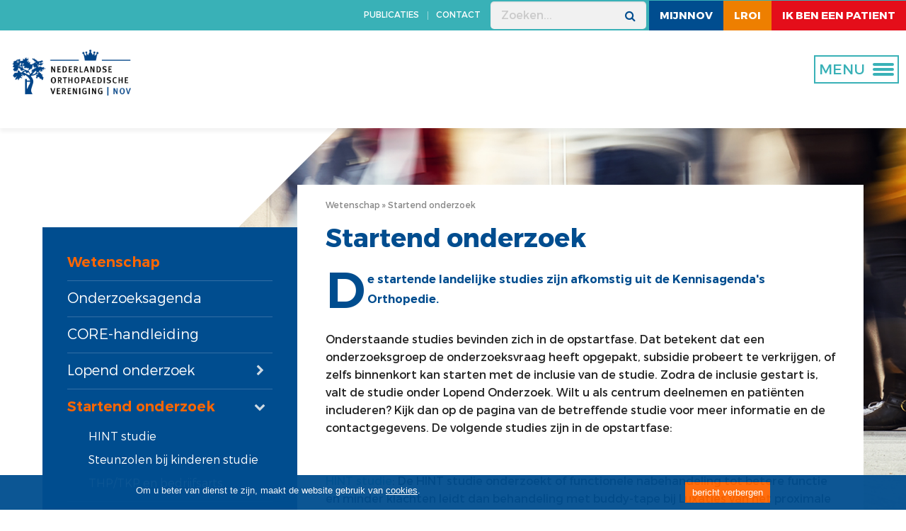

--- FILE ---
content_type: text/html; charset=utf-8
request_url: https://www.orthopeden.org/wetenschap/startend-onderzoek
body_size: 10288
content:


<!doctype html>
<html lang="nl">

<head>
    <title>Startend onderzoek</title>
    

<meta charset="utf-8" />
<meta name="viewport" content="width=device-width, initial-scale=1" />
<meta http-equiv="x-ua-compatible" content="ie=edge">
<meta name="viewport" content="width=device-width, initial-scale=1, maximum-scale=1, user-scalable=no">
<meta name="theme-color" content="#ffffff">


<base href="/">


<link rel="stylesheet" href="https://fonts.googleapis.com/css?family=Montserrat:400,700">
<link rel="stylesheet" href="/orthopeden/base/css/normalize.css">
<link rel="stylesheet" href="/orthopeden/base/css/foundation.css">
<link rel="stylesheet" href="/orthopeden/base/css/chosen.css">
<link rel="stylesheet" href="/orthopeden/base/css/jquery-ui.css">
<link rel="stylesheet" href="/orthopeden/base/css/fancybox.css">
<link rel="stylesheet" href="/orthopeden/base/css/magnific-popup.css">
<link rel="stylesheet" href="/orthopeden/base/css/icheck.css">
<link rel="stylesheet" href="/orthopeden/base/css/font-awesome.css">
<link rel="stylesheet" href="/orthopeden/base/css/fck.css">
<link rel="stylesheet" href="/orthopeden/base/css/app.css">
<link rel="stylesheet" href="/orthopeden/base/css/overrule.css">
<link rel="stylesheet" href="/orthopeden/base/css/overrule.css">

<link rel="stylesheet" href="/shared/css/layout.css" />
<link rel="stylesheet" href="/css/RTE.css">

<link rel="shortcut icon" type="image/x-icon" href="/orthopeden/base/images/favicon.ico" />
    <link rel="apple-touch-icon" sizes="60x60" href="/orthopeden/base/images/icons/nov/apple-touch-icon.png">
    <link rel="apple-touch-icon-precomposed" href="/orthopeden/base/images/icons/nov/android-chrome-48x48.png">
    <link rel="icon" type="image/png" sizes="32x32" href="/orthopeden/base/images/icons/nov/favicon-32x32.png">
    <link rel="icon" type="image/png" sizes="16x16" href="/orthopeden/base/images/icons/nov/favicon-16x16.png">
    <link rel="mask-icon" color="#000080" href="/orthopeden/base/images/icons/nov/safari-pinned-tab.svg">



<script src="https://ajax.aspnetcdn.com/ajax/jQuery/jquery-3.0.0.min.js"></script>
<script src="https://code.jquery.com/jquery-migrate-3.4.1.js"></script>


    <style>.main-banner{background-position:center;}</style>
<style>.fa.fa-user{display:none;}</style>

<!-- Google tag (gtag.js) -->
<script async src="https://www.googletagmanager.com/gtag/js?id=G-JLSKJJXYDK"></script>
<script>
  window.dataLayer = window.dataLayer || [];
  function gtag(){dataLayer.push(arguments);}
  gtag('js', new Date());

  gtag('config', 'G-JLSKJJXYDK');
</script>
<!-- Hotjar Tracking Code for https://www.orthopeden.org/kwaliteit -->
<script>
    (function(h,o,t,j,a,r){
        h.hj=h.hj||function(){(h.hj.q=h.hj.q||[]).push(arguments)};
        h._hjSettings={hjid:3867257,hjsv:6};
        a=o.getElementsByTagName('head')[0];
        r=o.createElement('script');r.async=1;
        r.src=t+h._hjSettings.hjid+j+h._hjSettings.hjsv;
        a.appendChild(r);
    })(window,document,'https://static.hotjar.com/c/hotjar-','.js?sv=');
</script>
</head>

<body class="">

    

<!-- Google Tag Manager (noscript) -->
<noscript>
    <iframe src="https://www.googletagmanager.com/ns.html?id=GTM-NXKJ43C" height="0" width="0"
            style="display:none;visibility:hidden"></iframe>
</noscript>
<!-- End Google Tag Manager (noscript) -->


    <div class="page-wrapper">

        <div class="scroll-up-btn"></div>

        <header class="header-page">
            
<div class="top-bar">
    <ul class="top-bar-nav">
            <li>
                <a target="_blank" href="/downloads/" class="no-cap">
                    <i class="fa fa-user"></i> PUBLICATIES
                </a>
            </li>
            <li class="  ">
                <a href="/contact/" class="" target="_blank">
                    <span>
                        Contact
                    </span>
                </a>
            </li>
    </ul>
    <ul class="search-wrapper">
        <li class="header-search">
            <form action="/search/">
                <input type="text" name="needle" value="" placeholder="Zoeken..." class="header-search__input">
                <button type="submit" class="header-search__button"><i class="fa fa-search"></i></button>
            </form>
        </li>
    </ul>
        <ul class="top-bar-page">
                    <li class=nov>
                        <a href="https://www.mijnnov.org/" target="_blank">MijnNOV</a>
                    </li>
                    <li class=lroi>
                        <a href="https://www.lroi.nl/" target="_blank">LROI</a>
                    </li>
                    <li style='background: #e40e1a;'>
                        <a href="http://www.zorgvoorbeweging.nl/" target="_blank">ik ben een patient</a>
                    </li>
        </ul>
</div>

<div id="sticky-wrapper" class="sticky-wrapper" style="height: 113px;">
    <div class="middle-header">
        <a href="/" class="logo">
            <img src="/media/41xlqzu5/novlogo-koninklijk-wit.png" alt="">
            <img src="/media/o5nbpib1/logo-nov-koninklijk.png" alt="">
        </a>
    <button type="button" class="btn-toggle-nav">
        <span></span>
        <div class="btn-toggle-nav-text">MENU</div>
        <span></span>
        <span></span>
    </button>
        <nav class="main-nav-wrapper">
            <button type="button" class="btn-toggle-nav">
                <span></span>
                <span></span>
                <span></span>
            </button>
            <ul class="main-nav">
                        <li class="">
                            <a href="/nieuws/" class="" target="">
                                Nieuws
                            </a>

                        </li>
                        <li class="">
                            <a href="/kalender/" class="" target="">
                                Kalender
                            </a>

                        </li>
                        <li class="menu-item-has-children">
                            <a href="/over-ons/" class="" target="">
                                Vereniging
                            </a>

                                <i class="fa fa-chevron-right"></i>
                                <ul class="sub-menu">
                                            <li class="">
                                                <a href="/over-ons/" class="">
                                                    Over ons
                                                </a>
                                            </li>
                                            <li class="">
                                                <a href="/over-ons/missie-en-strategie/" class="">
                                                    Missie en strategie
                                                </a>
                                            </li>
                                            <li class="">
                                                <a href="/over-ons/bestuur/" class="">
                                                    Bestuur
                                                </a>
                                            </li>
                                            <li class="">
                                                <a href="/over-ons/bureau/" class="">
                                                    Bureau
                                                </a>
                                            </li>
                                            <li class="">
                                                <a href="/commissies-overview-page/" class="">
                                                    Commissies
                                                </a>
                                            </li>
                                            <li class="">
                                                <a href="/werkgroepen-overview-page/" class="">
                                                    Werkgroepen
                                                </a>
                                            </li>
                                            <li class="">
                                                <a href="/over-ons/beroepsprofiel/" class="">
                                                    Beroepsprofiel
                                                </a>
                                            </li>
                                            <li class="">
                                                <a href="/over-ons/lidmaatschap/" class="">
                                                    Lidmaatschap
                                                </a>
                                            </li>
                                            <li class="">
                                                <a href="/over-ons/alv/" class="">
                                                    ALV
                                                </a>
                                            </li>
                                            <li class="">
                                                <a href="/over-ons/prijzen-en-lezingen/" class="">
                                                    Prijzen en lezingen
                                                </a>
                                            </li>
                                            <li class="">
                                                <a href="/over-ons/statuten-en-reglementen/" class="" target="_blank">
                                                    Statuten en reglementen
                                                </a>
                                            </li>
                                </ul>
                        </li>
                        <li class="menu-item-has-children">
                            <a href="/kwaliteit/" class="" target="">
                                Kwaliteit
                            </a>

                                <i class="fa fa-chevron-right"></i>
                                <ul class="sub-menu">
                                            <li class="">
                                                <a href="/kwaliteit/kwaliteit-in-beweging/" class="">
                                                    Kwaliteit in beweging
                                                </a>
                                            </li>
                                            <li class="">
                                                <a href="/kwaliteit/knieartrose/" class="">
                                                    Knieartrose
                                                </a>
                                            </li>
                                            <li class="">
                                                <a href="/kwaliteit/in-de-praktijk/" class="">
                                                    In de praktijk
                                                </a>
                                            </li>
                                            <li class="">
                                                <a href="/kwaliteit/zelf-aan-de-slag/" class="" target="">
                                                    Zelf aan de slag
                                                </a>
                                            </li>
                                </ul>
                        </li>
                        <li class="menu-item-has-children">
                            <a href="/opleiding-en-scholing/opleiding-tot-orthopedisch-chirurg/" class="" target="">
                                Opleiding
                            </a>

                                <i class="fa fa-chevron-right"></i>
                                <ul class="sub-menu">
                                            <li class="">
                                                <a href="/opleiding-en-scholing/opleiding-tot-orthopedisch-chirurg/" class="">
                                                    Opleiding tot orthopedisch chirurg
                                                </a>
                                            </li>
                                            <li class="">
                                                <a href="/opleiding-en-scholing/nov-erkende-fellowships/" class="">
                                                    NOV erkende fellowships
                                                </a>
                                            </li>
                                            <li class="">
                                                <a href="/opleiding-en-scholing/bij-en-nascholing/" class="">
                                                    Bij- en nascholing orthopedie
                                                </a>
                                            </li>
                                            <li class="">
                                                <a href="/opleiding-en-scholing/certificering-trauma/" class="">
                                                    Certificering trauma
                                                </a>
                                            </li>
                                </ul>
                        </li>
                        <li class="menu-item-has-children">
                            <a href="/beroepsbelangen/bbc-advies/" class="" target="">
                                Beroepsbelangen
                            </a>

                                <i class="fa fa-chevron-right"></i>
                                <ul class="sub-menu">
                                            <li class="">
                                                <a href="/beroepsbelangen/bbc-advies/" class="">
                                                    BBC-advies
                                                </a>
                                            </li>
                                            <li class="">
                                                <a href="/over-ons/commissies/commissie-cultuur/" class="">
                                                    Vertrouwenscommissie
                                                </a>
                                            </li>
                                            <li class="">
                                                <a href="/beroepsbelangen/asap/" class="">
                                                    ASAP
                                                </a>
                                            </li>
                                            <li class="">
                                                <a href="/beroepsbelangen/mdr/" class="">
                                                    MDR
                                                </a>
                                            </li>
                                            <li class="">
                                                <a href="/beroepsbelangen/normtijden/" class="">
                                                    Normtijden
                                                </a>
                                            </li>
                                            <li class="">
                                                <a href="/beroepsbelangen/juridische-dienstverlening/" class="">
                                                    Juridische dienstverlening
                                                </a>
                                            </li>
                                            <li class="">
                                                <a href="/beroepsbelangen/transparantieregister/" class="">
                                                    Transparantieregister
                                                </a>
                                            </li>
                                            <li class="">
                                                <a href="/beroepsbelangen/dbc/" class="">
                                                    DBC
                                                </a>
                                            </li>
                                            <li class="">
                                                <a href="/beroepsbelangen/jonge-klaren/" class="">
                                                    Jonge Klaren
                                                </a>
                                            </li>
                                            <li class="">
                                                <a href="/beroepsbelangen/vacaturebank/" class="">
                                                    Vacaturebank
                                                </a>
                                            </li>
                                            <li class="">
                                                <a href="/beroepsbelangen/perscontact" class="">
                                                    Perscontact
                                                </a>
                                            </li>
                                            <li class="">
                                                <a href="/beroepsbelangen/patientenvoorlichting/" class="">
                                                    Pati&#xEB;ntenvoorlichting
                                                </a>
                                            </li>
                                            <li class="">
                                                <a href="beroepsbelangen/medische-industrie/" class="">
                                                    Medische industrie
                                                </a>
                                            </li>
                                </ul>
                        </li>
                        <li class="menu-item-has-children current-menu-item">
                            <a href="/wetenschap/" class="" target="">
                                WETENSCHAP
                            </a>

                                <i class="fa fa-chevron-right"></i>
                                <ul class="sub-menu">
                                            <li class="">
                                                <a href="/wetenschap/" class="">
                                                    CORE
                                                </a>
                                            </li>
                                            <li class="">
                                                <a href="/wetenschap/zorgevaluatie/" class="">
                                                    Zorgevaluatie
                                                </a>
                                            </li>
                                            <li class="">
                                                <a href="/wetenschap/abstracts/" class="">
                                                    Abstracts
                                                </a>
                                            </li>
                                            <li class="">
                                                <a href="/wetenschap/promoveren/" class="">
                                                    Promoveren
                                                </a>
                                            </li>
                                            <li class="">
                                                <a href="/wetenschap/tijdschriften/" class="">
                                                    Tijdschriften
                                                </a>
                                            </li>
                                </ul>
                        </li>
                        <li class="menu-item-has-children">
                            <a href="/projecten/" class="" target="">
                                Projecten
                            </a>

                                <i class="fa fa-chevron-right"></i>
                                <ul class="sub-menu">
                                            <li class="">
                                                <a href="/projecten/regionale-artrosezorg/" class="">
                                                    Regionale Artrosezorg
                                                </a>
                                            </li>
                                            <li class="">
                                                <a href="/projecten/leefstijl-en-orthopedie-kansen-voor-duurzame-gezondheidswinst/" class="">
                                                    Leefstijl en orthopedie: kansen voor duurzame gezondheidswinst
                                                </a>
                                            </li>
                                            <li class="">
                                                <a href="/projecten/uitkomstgericht-verbeteren-van-heup-en-knieartrosezorg/" class="">
                                                    Uitkomstgericht verbeteren van heup- en knieartrosezorg
                                                </a>
                                            </li>
                                            <li class="">
                                                <a href="/projecten/verduurzamen-uitkomstgerichte-zorg-knieartrose/" class="">
                                                    Verduurzamen uitkomstgerichte zorg knieartrose
                                                </a>
                                            </li>
                                </ul>
                        </li>
            </ul>

        </nav>
    </div>
</div>
        </header>

        

<link rel="stylesheet" href="/shared/css/content-page.css" />
<link rel="stylesheet" href="/Orthopeden/base/css/content-page.css" />

<main>
    <div class="vervolg" >
        <div class="shape-background"
        style="background-image: url(/media/ty3gij1p/vervolg_0001_02.jpg)"></div>
        <div class="row-foundation ">
            <div class="column ">
                <div class="vervolg__inner">

                    
<link rel="stylesheet" href="/shared/css/left-navigation-menu.css" />


<div class="vervolg__navigation ">


    <!--first-level-navigation-->
    <ul>
                <li class="menu-item-has-children current-menu-item">
                    <a href="/wetenschap/" class="" style="width=90%;" target="_self">
                        Wetenschap
                    </a>

                    <!--second-level-navigation-->
                </li>
                <li class="">
                    <a href="/wetenschap/onderzoeksagenda/" class="" style="" target="_self">
                        Onderzoeksagenda
                    </a>

                    <!--second-level-navigation-->
                </li>
                <li class="">
                    <a href="/wetenschap/core-handleiding/" class="" style="" target="_self">
                        CORE-handleiding
                    </a>

                    <!--second-level-navigation-->
                </li>
                <li class="menu-item-has-children">
                    <a href="/wetenschap/lopend-onderzoek/" class="" style="width=90%;" target="_self">
                        Lopend onderzoek
                    </a>

                    <!--second-level-navigation-->
                        <i class="fa arrow-icon fa-chevron-right"></i>
                        <ul style="">
                                    <li class="">
                                        <a href="/wetenschap/lopend-onderzoek/curve-studie/" class="" style="" target="_self">
                                            CURVE studie
                                        </a>

                                        <!--third-level-navigation-->
                                    </li>
                                    <li class="">
                                        <a href="/wetenschap/lopend-onderzoek/dart-ii-studie/" class="" style="" target="_self">
                                            DART II studie
                                        </a>

                                        <!--third-level-navigation-->
                                    </li>
                                    <li class="">
                                        <a href="/wetenschap/lopend-onderzoek/leak-studie/" class="" style="" target="_self">
                                            LEAK studie
                                        </a>

                                        <!--third-level-navigation-->
                                    </li>
                                    <li class="">
                                        <a href="/wetenschap/lopend-onderzoek/rotate-trial/" class="" style="" target="_self">
                                            ROTATE trial
                                        </a>

                                        <!--third-level-navigation-->
                                    </li>
                                    <li class="">
                                        <a href="/wetenschap/lopend-onderzoek/tram-studie/" class="" style="" target="_self">
                                            TRAM studie
                                        </a>

                                        <!--third-level-navigation-->
                                    </li>
                                    <li class="">
                                        <a href="/wetenschap/lopend-onderzoek/haka-studie/" class="" style="" target="_self">
                                            HAKA studie
                                        </a>

                                        <!--third-level-navigation-->
                                    </li>
                                    <li class="">
                                        <a href="/wetenschap/lopend-onderzoek/distinct-studie/" class="" style="" target="_self">
                                            DISTINCT studie
                                        </a>

                                        <!--third-level-navigation-->
                                    </li>
                        </ul>
                </li>
                <li class="menu-item-has-children current-menu-item">
                    <a href="/wetenschap/startend-onderzoek/" class="" style="width=90%;" target="_self">
                        Startend onderzoek
                    </a>

                    <!--second-level-navigation-->
                        <i class="fa arrow-icon fa-chevron-down"></i>
                        <ul style="display: block;">
                                    <li class="">
                                        <a href="/wetenschap/startend-onderzoek/hint-studie/" class="" style="" target="_self">
                                            HINT studie
                                        </a>

                                        <!--third-level-navigation-->
                                    </li>
                                    <li class="">
                                        <a href="/wetenschap/startend-onderzoek/steunzolen-bij-kinderen-studie/" class="" style="" target="_self">
                                            Steunzolen bij kinderen studie
                                        </a>

                                        <!--third-level-navigation-->
                                    </li>
                                    <li class="">
                                        <a href="/wetenschap/startend-onderzoek/thptkp-en-bedrijfsarts/" class="" style="" target="_self">
                                            THP/TKP en bedrijfsarts
                                        </a>

                                        <!--third-level-navigation-->
                                    </li>
                        </ul>
                </li>
                <li class="menu-item-has-children">
                    <a href="/wetenschap/afgerond-onderzoek/" class="" style="width=90%;" target="_self">
                        Afgerond onderzoek
                    </a>

                    <!--second-level-navigation-->
                        <i class="fa arrow-icon fa-chevron-right"></i>
                        <ul style="">
                                    <li class="">
                                        <a href="/wetenschap/afgerond-onderzoek/frailhip-studie/" class="" style="" target="_self">
                                            FrailHip studie
                                        </a>

                                        <!--third-level-navigation-->
                                    </li>
                                    <li class="">
                                        <a href="/wetenschap/afgerond-onderzoek/apollo-trial/" class="" style="" target="_self">
                                            APOLLO trial
                                        </a>

                                        <!--third-level-navigation-->
                                    </li>
                                    <li class="">
                                        <a href="/wetenschap/afgerond-onderzoek/cast-studie/" class="" style="" target="_self">
                                            CAST studie
                                        </a>

                                        <!--third-level-navigation-->
                                    </li>
                                    <li class="">
                                        <a href="/wetenschap/afgerond-onderzoek/patio-studie/" class="" style="" target="_self">
                                            PaTIO studie
                                        </a>

                                        <!--third-level-navigation-->
                                    </li>
                                    <li class="">
                                        <a href="/wetenschap/afgerond-onderzoek/dart-i-studie/" class="" style="" target="_self">
                                            DART I studie
                                        </a>

                                        <!--third-level-navigation-->
                                    </li>
                        </ul>
                </li>
                <li class="menu-item-has-children">
                    <a href="/wetenschap/overig-onderzoek/" class="" style="width=90%;" target="_self">
                        Overig onderzoek
                    </a>

                    <!--second-level-navigation-->
                        <i class="fa arrow-icon fa-chevron-right"></i>
                        <ul style="">
                                    <li class="">
                                        <a href="/wetenschap/overig-onderzoek/antibiotica-bij-prothesechirurgie/" class="" style="" target="_self">
                                            Antibiotica bij prothesechirurgie
                                        </a>

                                        <!--third-level-navigation-->
                                    </li>
                                    <li class="">
                                        <a href="/wetenschap/overig-onderzoek/behandeling-kraakbeentumoren/" class="" style="" target="_self">
                                            Behandeling kraakbeentumoren
                                        </a>

                                        <!--third-level-navigation-->
                                    </li>
                                    <li class="">
                                        <a href="/wetenschap/overig-onderzoek/behandeling-saps/" class="" style="" target="_self">
                                            Behandeling SAPS
                                        </a>

                                        <!--third-level-navigation-->
                                    </li>
                                    <li class="">
                                        <a href="/wetenschap/overig-onderzoek/corticosteroidinjectie-knieartrose/" class="" style="" target="_self">
                                            Corticostero&#xEF;dinjectie knieartrose
                                        </a>

                                        <!--third-level-navigation-->
                                    </li>
                                    <li class="">
                                        <a href="/wetenschap/overig-onderzoek/heupartroscopie/" class="" style="" target="_self">
                                            Heupartroscopie
                                        </a>

                                        <!--third-level-navigation-->
                                    </li>
                                    <li class="">
                                        <a href="/wetenschap/overig-onderzoek/stepped-care-bij-knieartrose/" class="" style="" target="_self">
                                            Stepped care bij knieartrose
                                        </a>

                                        <!--third-level-navigation-->
                                    </li>
                                    <li class="">
                                        <a href="/wetenschap/overig-onderzoek/steunzolen-bij-volwassenen-studie/" class="" style="" target="_self">
                                            Steunzolen bij volwassenen studie
                                        </a>

                                        <!--third-level-navigation-->
                                    </li>
                                    <li class="">
                                        <a href="/wetenschap/overig-onderzoek/voorspellen-behandeluitkomsten/" class="" style="" target="_self">
                                            Voorspellen behandeluitkomsten
                                        </a>

                                        <!--third-level-navigation-->
                                    </li>
                                    <li class="">
                                        <a href="/wetenschap/overig-onderzoek/risicofactoren-heupfractuur/" class="" style="" target="_self">
                                            Risicofactoren heupfractuur
                                        </a>

                                        <!--third-level-navigation-->
                                    </li>
                                    <li class="">
                                        <a href="/wetenschap/overig-onderzoek/patientkenmerken-bij-unicompartimentele-artrose/" class="" style="" target="_self">
                                            Pati&#xEB;ntkenmerken bij unicompartimentele artrose
                                        </a>

                                        <!--third-level-navigation-->
                                    </li>
                                    <li class="">
                                        <a href="/wetenschap/overig-onderzoek/patientkenmerken-bij-behandeling-van-hallux-valgus/" class="" style="" target="_self">
                                            Pati&#xEB;ntkenmerken bij behandeling van hallux valgus
                                        </a>

                                        <!--third-level-navigation-->
                                    </li>
                                    <li class="">
                                        <a href="/wetenschap/overig-onderzoek/kosteneffectiviteit-behandelingen-duimgewricht/" class="" style="" target="_self">
                                            Kosteneffectiviteit behandelingen duimgewricht
                                        </a>

                                        <!--third-level-navigation-->
                                    </li>
                                    <li class="">
                                        <a href="/wetenschap/overig-onderzoek/behandeling-mrct-65-jaar/" class="" style="" target="_self">
                                            Behandeling MRCT &lt;65 jaar
                                        </a>

                                        <!--third-level-navigation-->
                                    </li>
                                    <li class="">
                                        <a href="/wetenschap/overig-onderzoek/chronische-lage-rugpijn/" class="" style="" target="_self">
                                            Chronische lage rugpijn
                                        </a>

                                        <!--third-level-navigation-->
                                    </li>
                                    <li class="">
                                        <a href="/wetenschap/overig-onderzoek/heupdysplasie/" class="" style="" target="_self">
                                            Heupdysplasie
                                        </a>

                                        <!--third-level-navigation-->
                                    </li>
                                    <li class="">
                                        <a href="/wetenschap/overig-onderzoek/bekkenringfractuur/" class="" style="" target="_self">
                                            Bekkenringfractuur
                                        </a>

                                        <!--third-level-navigation-->
                                    </li>
                                    <li class="">
                                        <a href="/wetenschap/overig-onderzoek/patellofemorale-pijn/" class="" style="" target="_self">
                                            Patellofemorale pijn
                                        </a>

                                        <!--third-level-navigation-->
                                    </li>
                                    <li class="">
                                        <a href="/wetenschap/overig-onderzoek/septische-artritis/" class="" style="" target="_self">
                                            Septische artritis
                                        </a>

                                        <!--third-level-navigation-->
                                    </li>
                                    <li class="">
                                        <a href="/wetenschap/overig-onderzoek/stepped-care-met-ai/" class="" style="" target="_self">
                                            Stepped care met AI
                                        </a>

                                        <!--third-level-navigation-->
                                    </li>
                                    <li class="">
                                        <a href="/wetenschap/overig-onderzoek/maatschappelijke-impact-orthopedische-behandelingen/" class="" style="" target="_self">
                                            Maatschappelijke impact orthopedische behandelingen
                                        </a>

                                        <!--third-level-navigation-->
                                    </li>
                                    <li class="">
                                        <a href="/wetenschap/overig-onderzoek/argon-optima/" class="" style="" target="_self">
                                            ARGON-OPTIMA
                                        </a>

                                        <!--third-level-navigation-->
                                    </li>
                                    <li class="">
                                        <a href="/wetenschap/overig-onderzoek/argon-doa/" class="" style="" target="_self">
                                            ARGON-DOA
                                        </a>

                                        <!--third-level-navigation-->
                                    </li>
                                    <li class="">
                                        <a href="/wetenschap/overig-onderzoek/argon-bvo/" class="" style="" target="_self">
                                            ARGON-BvO
                                        </a>

                                        <!--third-level-navigation-->
                                    </li>
                        </ul>
                </li>
                <li class="">
                    <a href="/wetenschap/subsidies/" class="" style="" target="_self">
                        Subsidies
                    </a>

                    <!--second-level-navigation-->
                </li>
                <li class="">
                    <a href="/wetenschap/adhesieverklaring/" class="" style="" target="_self">
                        Adhesieverklaring
                    </a>

                    <!--second-level-navigation-->
                </li>
                <li class="">
                    <a href="/wetenschap/stakeholders/" class="" style="" target="_self">
                        Stakeholders
                    </a>

                    <!--second-level-navigation-->
                </li>
                <li class="">
                    <a href="/wetenschap/tools-opzetten-onderzoek/" class="" style="" target="_self">
                        Tools opzetten onderzoek
                    </a>

                    <!--second-level-navigation-->
                </li>
                <li class="menu-item-has-children">
                    <a href="/wetenschap/zorgevaluatie/" class="" style="width=90%;" target="_self">
                        Zorgevaluatie
                    </a>

                    <!--second-level-navigation-->
                        <i class="fa arrow-icon fa-chevron-right"></i>
                        <ul style="">
                                    <li class="">
                                        <a href="/wetenschap/zorgevaluatie/ontwikkeling-nieuwe-methodiek/" class="" style="" target="_self">
                                            Ontwikkeling nieuwe methodiek
                                        </a>

                                        <!--third-level-navigation-->
                                    </li>
                                    <li class="">
                                        <a href="/wetenschap/zorgevaluatie/research-agenda/" class="" style="" target="_self">
                                            Research Agenda
                                        </a>

                                        <!--third-level-navigation-->
                                    </li>
                                    <li class="">
                                        <a href="/wetenschap/zorgevaluatie/hoogleraar/" class="" style="" target="_self">
                                            Hoogleraar
                                        </a>

                                        <!--third-level-navigation-->
                                    </li>
                        </ul>
                </li>
                <li class="">
                    <a href="/wetenschap/abstracts/" class="" style="" target="_self">
                        Abstracts
                    </a>

                    <!--second-level-navigation-->
                </li>
                <li class="menu-item-has-children">
                    <a href="/wetenschap/promoveren/" class="" style="width=90%;" target="_self">
                        Promoveren
                    </a>

                    <!--second-level-navigation-->
                        <i class="fa arrow-icon fa-chevron-right"></i>
                        <ul style="">
                                    <li class="">
                                        <a href="/wetenschap/promoveren/aanvragen-subsidie/" class="" style="" target="_self">
                                            Aanvragen subsidie
                                        </a>

                                        <!--third-level-navigation-->
                                    </li>
                        </ul>
                </li>
                <li class="">
                    <a href="/wetenschap/tijdschriften/" class="" style="" target="_self">
                        Tijdschriften
                    </a>

                    <!--second-level-navigation-->
                </li>
    </ul>

    


</div>

<script src="/shared/js/left-navigation-menu.js"></script>


                    <div class="vervolg__content">
                        <div class="breadcrumbs">
                                    <a href="/wetenschap/">Wetenschap</a>
                                <span>Startend onderzoek</span>
                        </div>

                            <h1 class="vervolg__title">Startend onderzoek</h1>

                        <div class="vervolg__description">
                            <p>
    <big>
        De startende landelijke studies zijn afkomstig uit de Kennisagenda's Orthopedie.
    </big>
</p><p>Onderstaande studies bevinden zich in de opstartfase. Dat betekent dat een onderzoeksgroep de onderzoeksvraag heeft opgepakt, subsidie probeert te verkrijgen, of zelfs binnenkort kan starten met de inclusie van de studie. Zodra de inclusie gestart is, valt de studie onder Lopend Onderzoek. Wilt u als centrum deelnemen en patiënten includeren? Kijk dan op de pagina van de betreffende studie voor meer informatie en de contactgegevens. De volgende studies zijn in de opstartfase:<br><br><br><a rel="noopener" href="/wetenschap/startend-onderzoek/hint-studie/" target="_blank" title="HINT studie" data-anchor="#">HINT studie</a>: De HINT studie onderzoekt of functionele nabehandeling tot betere functie en minder klachten leidt dan behandeling met buddy-tape bij Luxaties van het proximale interphalangeale gewricht (PIP).<br><br><a rel="noopener" href="/wetenschap/startend-onderzoek/steunzolen-bij-kinderen-studie/" target="_blank" title="Steunzolen bij kinderen studie" data-anchor="#">Steunzolen bij kinderen studie</a>: De Steunzolen bij kinderen studie onderzoekt wat het effect is van steunzolen bij een symptomatische platvoet.<br><br><a rel="noopener" href="/wetenschap/startend-onderzoek/thptkp-en-bedrijfsarts/" target="_blank" title="THP/TKP en bedrijfsarts" data-anchor="#">THP/TKP bedrijfsarts studie</a>: De THP/TKP bedrijfsarts studie onderzoekt of de terugkeer naar werk met een verwijzing naar de bedrijfsarts verbetert bij heup- of knieprothesepatiënten.</p>
<p><br><br></p><br>
<br>
    <h3>Beschikbare downloads</h3>
<br>
<div class="row-foundation">
            <div class="vervolg-download-block__item large-12 column">
                <a class="vervolg-download-block__link"
                    href="/media/sdxlp3zo/meedoen-aan-wetenschappelijk-onderzoek.pdf"
                    target="_blank">

                    <span class="vervolg-download-block__content">
                        <span class="vervolg-download-block__meta">
                            <span>
                                pdf
                            </span>
                        </span>
                        <div class="vervolg-download-block__head">
                            Meedoen aan wetenschappelijk onderzoek<br>
                            <span class="vervolg-download-block__item-download"
                          href="/media/sdxlp3zo/meedoen-aan-wetenschappelijk-onderzoek.pdf"
                          target="_blank">
                                Download <i class="fa fa-long-arrow-right"></i>
                            </span>
                        </div>

                    </span>
                </a>
            </div>
</div>
                        </div>
                    </div>
                    <!--vervolg__content-->
                </div>
            </div>
        </div>
    </div>
</main>

<script src="/Orthopeden/base/js/content-page.js"></script>


        
<footer class="footer-page">
    <div class="footer-page__inner">
        <div class="row-foundation footer-top">
            <div class="column">
                <div class="row-foundation">
                    <div class="columns large-3">
                            <h4 class="footer-page__title">Contact</h4>
                        
                        <div class="footer-page__content">
<p><strong>Nederlandse Orthopaedische Vereniging</strong></p>
<p>Bruistensingel 230<br>5232 AD&nbsp;'s-Hertogenbosch<br><a rel="noopener" href="https://www.google.nl/maps/place/Bruistensingel+230,+5232+AD+'s-Hertogenbosch/@51.7168984,5.3326964,17z/data=!3m1!4b1!4m5!3m4!1s0x47c6efcc221185cf:0xa72de951218def82!8m2!3d51.7168951!4d5.3348904" target="_blank">Routebeschrijving »</a></p>
<p><a href="tel:0737003410">(073) 700 34 10</a><br><a href="mailto:nov@orthopeden.org">nov@orthopeden.org</a></p>                                <p class="socials">
                                            <a href="https://twitter.com/deorthopedie">
                                                <i class="fa fa-twitter-square" aria-hidden="true"></i>
                                            </a>
                                            <a href="https://www.youtube.com/user/zorgvoorbeweging">
                                                <i class="fa fa-youtube-square" aria-hidden="true"></i>
                                            </a>
                                            <a href="https://www.linkedin.com/company/79769428/">
                                                <i class="fa fa-linkedin-square" aria-hidden="true"></i>
                                            </a>
                                </p>
                            
                        </div>
                    </div>
                    <div class="columns large-9">
                            <ul class="footer-menu">
                                    <li>
                                            <a>SNEL NAAR</a>
                                            <ul>
                                                        <li class="  ">
                                                            <a href="/beroepsbelangen/vacaturebank/" class="">
                                                                <span>
                                                                    Vacatures (intern en extern)
                                                                </span>
                                                            </a>
                                                        </li>
                                                        <li class="  ">
                                                            <a href="https://www.mijnnov.org/team-prs?TeId=3" class="" target="_blank">
                                                                <span>
                                                                    Ledenlijst
                                                                </span>
                                                            </a>
                                                        </li>
                                                        <li class="  ">
                                                            <a href="https://myorthoevidence.com/" class="" target="_blank">
                                                                <span>
                                                                    OrthoEvidence
                                                                </span>
                                                            </a>
                                                        </li>
                                                        <li class="  ">
                                                            <a href="https://richtlijnendatabase.nl/" class="" target="_blank">
                                                                <span>
                                                                    Richtlijnen orthopedie
                                                                </span>
                                                            </a>
                                                        </li>
                                            </ul>
                                    </li>
                                    <li>
                                            <a>NOV STRATEGIE</a>
                                            <ul>
                                                        <li class="  ">
                                                            <a href="https://www.orthopeden.org/over-ons/missie-en-strategie/" class="">
                                                                <span>
                                                                    NOV-strategie 2025 - 2026
                                                                </span>
                                                            </a>
                                                        </li>
                                            </ul>
                                    </li>
                                    <li>
                                            <a>ORGANISATIES </a>
                                            <ul>
                                                        <li class="  ">
                                                            <a href="https://demedischspecialist.nl/" class="">
                                                                <span>
                                                                    Federatie Medisch Specialisten
                                                                </span>
                                                            </a>
                                                        </li>
                                                        <li class="  ">
                                                            <a href="https://www.aaos.org/" class="" target="_blank">
                                                                <span>
                                                                    AAOS
                                                                </span>
                                                            </a>
                                                        </li>
                                                        <li class="  ">
                                                            <a href="https://www.forteortho.org/" class="" target="_blank">
                                                                <span>
                                                                    FORTE
                                                                </span>
                                                            </a>
                                                        </li>
                                                        <li class="  ">
                                                            <a href="https://www.norf.org/" class="">
                                                                <span>
                                                                    NOF
                                                                </span>
                                                            </a>
                                                        </li>
                                                        <li class="  ">
                                                            <a href="https://voca.org/" class="">
                                                                <span>
                                                                    VOCA
                                                                </span>
                                                            </a>
                                                        </li>
                                            </ul>
                                    </li>
                            </ul>
                    </div>
                </div>
            </div>
        </div>
        <div class="footer-bottom">
                <p class="copyright">
                    &copy; Nederlandse Orthopaedische Vereniging
                    <script>document.write(new Date().getFullYear());</script>
                </p>
            <div class="site-by">
                    <a href="/privacy/"
                   target="_blank">Privacy</a>
            </div>
        </div>
    </div>
</footer>
        <div id="cookieBar">
    <div class="cont">
        <div class="notice">
            Om u beter van dienst te zijn, maakt de website gebruik van <a
                href="http://www.orthopeden.org/cookies" target="_blank"
                style="text-decoration: underline">cookies</a>.
        </div>
        <div class="close"><a href="javascript:void(0)" onclick="setCookie()">bericht verbergen</a></div>
    </div>
</div>

    </div>

    



<script src="https://ajax.aspnetcdn.com/ajax/jquery.validate/1.16.0/jquery.validate.min.js"></script>
<script src="https://ajax.aspnetcdn.com/ajax/mvc/5.2.3/jquery.validate.unobtrusive.min.js"></script>
<script src="/orthopeden/bower-components/what-input/what-input.js"></script>
<script src="/orthopeden/bower-components/foundation-sites/dist/foundation.js"></script>
<script src="/Orthopeden/base/js/app.js?v=1.38.7"></script>
<script src="/shared/js/layout.js"></script>


<script lang="JavaScript">
    (function ($, window) {
        var fixedElementHeight = 120;

        function smoothScrollTo($target, callback) {
            if ($target.length) {
                $('html, body').stop().animate({
                    scrollTop: $target.offset().top - fixedElementHeight
                }, 500, 'swing', function () {
                    if (callback) callback();
                });
            }
        }

        function handleInitialHash() {
            if (window.location.hash) {
                var targetHash = window.location.hash;
                var $target = $(targetHash);

                if ($target.length) {
                    $('html, body').scrollTop(0);
                    setTimeout(function () {
                        smoothScrollTo($target);
                    }, 100);
                }
            }
        }

        function handleAnchorClicks() {
            $('a[data-anchor]').on('click', function (e) {
                var targetHash = $(this).attr('data-anchor');
                var $target = $(targetHash);

                if ($target.length) {
                    e.preventDefault();

                    smoothScrollTo($target, function () {
                        var newUrl = window.location.href.split('#')[0] + targetHash;
                        history.pushState(null, null, newUrl);
                    });
                }
            });
        }

        function handleHashChange() {
            $(window).on('hashchange', function () {
                var targetHash = window.location.hash;
                var $target = $(targetHash);

                if ($target.length) {
                    smoothScrollTo($target);
                }
            });
        }

        $(window).on('load', function () {
            handleInitialHash();
        });

        $(document).ready(function () {
            handleAnchorClicks();
            handleHashChange();
        });

    })(jQuery, window);
</script>

<script language="JavaScript">
    function updateAllMessageForms() {
        window.allEditors.forEach(editor => {
            console.log(editor);
            editor.updateSourceElement();
        });
    }
    var form = $('.form-form');
    $(form).submit(function (event) {
        event.preventDefault();

        if ($('.ck_editor').length > 0) {
            updateAllMessageForms();
        } 

        var formData = new FormData()
        var params = form.serializeArray();

        $.each(form.find('input[type="file"]'), function (i, tag) {
            $.each($(tag)[0].files, function (i, file) {
                formData.append(tag.name, file);
            });
        });
        $.each(params, function (i, val) {
            formData.append(val.name, val.value);
        });

        $('.error-message').html('');
        $('.confirmation-message').hide().html('');
        $(form).addClass('loading');
        $.ajax({
            url: $(form).attr("action"),
            method: "post",
            processData: false,
            contentType: false,
            data: formData,
            success: function (data) {
                if (!data.valid) {
                    var error_text = 'Niet alle verplichte velden zijn (correct) ingevuld, controleer het formulier en verstuur opnieuw.';
                    $('.confirmation-message').show().html(error_text);
                } else {
                    $('.form-page').hide();
                    var message = data.successMessage;
                    $('.confirmation-message').addClass('success').html(message).show();
                }
                scrollTo(".confirmation-message", 150);
                $(form).removeClass('loading');

                if ($('button', form).data('text') != undefined)
                    $('button', form).text($('button', form).data('text'));
            }
        });
    });
</script>


</body>

</html>

--- FILE ---
content_type: text/css
request_url: https://www.orthopeden.org/orthopeden/base/css/jquery-ui.css
body_size: 1283
content:
/*! jQuery UI - v1.12.1 - 2017-01-19
* http://jqueryui.com
* Includes: core.css, autocomplete.css, menu.css
* Copyright jQuery Foundation and other contributors; Licensed MIT */
.ui-helper-hidden {
  display: none;
}
.ui-helper-hidden-accessible {
  border: 0;
  clip: rect(0 0 0 0);
  height: 1px;
  margin: -1px;
  overflow: hidden;
  padding: 0;
  position: absolute;
  width: 1px;
}
.ui-helper-reset {
  margin: 0;
  padding: 0;
  border: 0;
  outline: 0;
  line-height: 1.3;
  text-decoration: none;
  font-size: 100%;
  list-style: none;
}
.ui-helper-clearfix:after,
.ui-helper-clearfix:before {
  content: "";
  display: table;
  border-collapse: collapse;
}
.ui-helper-clearfix:after {
  clear: both;
}
.ui-helper-zfix {
  width: 100%;
  height: 100%;
  top: 0;
  left: 0;
  position: absolute;
  opacity: 0;
  filter: Alpha(Opacity=0);
}
.ui-front {
  z-index: 100;
}
.ui-state-disabled {
  cursor: default !important;
  pointer-events: none;
}
.ui-icon {
  display: inline-block;
  vertical-align: middle;
  margin-top: -0.25em;
  position: relative;
  text-indent: -99999px;
  overflow: hidden;
  background-repeat: no-repeat;
}
.ui-widget-icon-block {
  left: 50%;
  margin-left: -8px;
  display: block;
}
.ui-widget-overlay {
  position: fixed;
  top: 0;
  left: 0;
  width: 100%;
  height: 100%;
}
.ui-autocomplete {
  position: absolute;
  top: 0;
  left: 0;
  cursor: default;
  z-index: 999;
}
.ui-menu {
  list-style: none;
  padding: 5px 20px;
  margin: 0;
  display: block;
  outline: 0;
  max-width: 420px;
  background: #fff;
  box-shadow: 0 0 10px hsla(0, 0%, 4%, 0.25);
  text-align: left;
}
.ui-menu:before {
  display: block;
  width: 0;
  height: 0;
  border: 10px inset;
  border-color: transparent transparent #fff;
  border-bottom-style: solid;
  border-top-width: 0;
  content: "";
  top: -9px;
}
.ui-menu .ui-menu,
.ui-menu:before {
  position: absolute;
}
.ui-menu .ui-menu-item {
  margin: 0;
  cursor: pointer;
  padding: 8px 10px;
  border-top: 1px solid #cdebed;
}
.ui-menu .ui-menu-item:first-child {
  border-top: 0;
}
.ui-menu .ui-menu-item-wrapper {
  position: relative;
  font-size: 0.9375rem;
  font-weight: 300;
  color: #29373f;
}
.ui-menu .ui-menu-item-wrapper:before {
  content: "\00BB";
  display: inline-block;
  color: #39b1b7;
  margin-right: 10px;
}
.ui-menu .ui-menu-divider {
  margin: 5px 0;
  height: 0;
  font-size: 0;
  line-height: 0;
  border-width: 1px 0 0;
}
.ui-menu .ui-state-active,
.ui-menu .ui-state-focus {
  color: #39b1b7;
}
.ui-menu-icons {
  position: relative;
}
.ui-menu-icons .ui-menu-item-wrapper {
  padding-left: 2em;
}
.ui-menu .ui-icon {
  position: absolute;
  top: 0;
  bottom: 0;
  left: 0.2em;
  margin: auto 0;
}
.ui-menu .ui-menu-icon {
  left: auto;
  right: 0;
}


--- FILE ---
content_type: text/css
request_url: https://www.orthopeden.org/shared/css/left-navigation-menu.css
body_size: 1413
content:
.navigation-menu {
    position: absolute;
    left: 40px;
    margin: 0px;
    box-shadow: rgba(0, 0, 0, 0.1) 0px 4px 8px;
    opacity: 0;
    transform: translateY(-10px);
    pointer-events: none;
    transition: opacity 0.3s ease, transform 0.3s ease;
}

    .navigation-menu.visible {
        opacity: 1;
        transform: translateY(0);
        pointer-events: auto;
        z-index: 9999;
        overflow: hidden;
    }

.navigation-toggle-button-container {
    display: block;
}

    .navigation-toggle-button-container button {
        background: #ee7f00;
        color: #fff;
        text-transform: uppercase;
        display: block;
        font-weight: 700;
        text-align: center;
        padding: 9px 15px;
        white-space: nowrap;
        margin-left: 40px;
        font-size: 130%;
    }

@media screen and (max-width: 64em) {
    .mobile-no-scroll {
        overflow: hidden;
    }

    .navigation-toggle-button-container button {
        margin-top: 25px;
        margin-left: 0;
    }

    .navigation-menu-overlay {
        position: fixed;
        top: 0;
        left: 0;
        width: 100%;
        height: 100%;
        backdrop-filter: blur(2px);
        z-index: 9998;
        display: none;
    }

    .navigation-menu.visible {
        left: 0;
    }

    .navigation-menu {
        position: fixed;
        top: 10px;
        left: -100%;
        width: 450px;
        height: 100%;
        background-color: #fff;
        transition: left 0.5s ease, opacity 0.5s ease;
        padding-top: 30px;
    }

        .navigation-menu .close-btn {
            z-index: 1;
            content: '';
            position: absolute;
            top: 30px;
            right: 35px;
            cursor: pointer;
        }

            .navigation-menu .close-btn::after {
                content: '';
                position: absolute;
                top: -30px;
                left: -40px;
                right: -30px;
                bottom: -30px;
                background: transparent;
            }

            .navigation-menu .close-btn span {
                display: block;
                width: 30px;
                height: 4px;
                background-color: black;
                position: absolute;
                top: 50%;
                left: 50%;
                transform-origin: center;
                border-radius: 99em;
            }

                .navigation-menu .close-btn span:first-child {
                    transform: translate(-50%, -50%) rotate(45deg);
                }

                .navigation-menu .close-btn span:last-child {
                    transform: translate(-50%, -50%) rotate(-45deg);
                }

        .navigation-menu ul {
            list-style: none;
            padding: 0;
            margin: 40px 20px 0;
        }

        .navigation-menu li {
            position: relative;
            margin-bottom: 10px;
        }

        .navigation-menu a {
            text-decoration: none;
            color: #333;
            font-size: 18px;
            font-weight: 500;
            display: block;
            padding: 10px 0px 15px 0px;
        }

        .navigation-menu li ul {
            display: none;
            padding-left: 15px;
        }

        .navigation-menu li.current-menu-item ul {
            display: block;
        }

        .navigation-menu li ul li {
            margin-bottom: 5px;
        }

        .navigation-menu li ul {
            transition: max-height 0.3s ease;
        }

        .navigation-menu li.current-menu-item ul {
            max-height: 1000px;
            transition: max-height 0.3s ease;
        }

        .navigation-menu li .fa-chevron-right,
        .navigation-menu li .fa-chevron-down {
            position: absolute;
            right: 10px;
            transform: translateY(-50%);
            color: #999;
            font-size: inherit;
            transition: transform 0.3s ease;
        }

        .navigation-menu ul {
            margin: 0;
        }

        .navigation-menu a {
            font-size: 16px;
        }

        .navigation-menu li.current-menu-item > a {
            color: #ee7f00;
        }

        .navigation-menu li.current-menu-item .fa-chevron-right,
        .navigation-menu li.current-menu-item .fa-chevron-down {
            top: 20px;
        }

        .navigation-menu li .fa-chevron-right,
        .navigation-menu li .fa-chevron-down {
            top: 20px;
        }

            .navigation-menu li .fa-chevron-right::after,
            .navigation-menu li .fa-chevron-down::after {
                content: '';
                position: absolute;
                top: -10px;
                left: -15px;
                right: -20px;
                bottom: -10px;
                background: transparent;
            }
}

@media screen and (max-width: 39.9375em) {
    .navigation-menu {
        width: 100%;
    }
}
